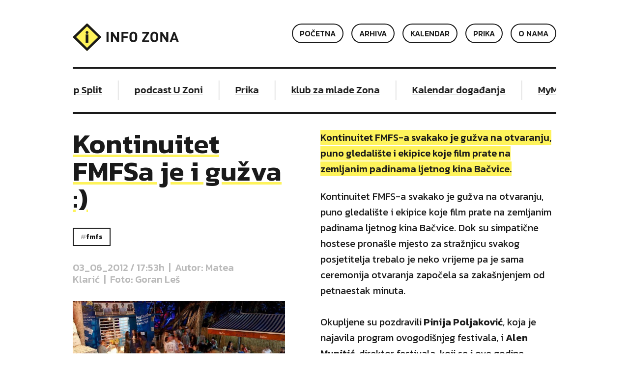

--- FILE ---
content_type: text/html; charset=UTF-8
request_url: https://infozona.hr/news/fmfs/4664
body_size: 4193
content:

<!doctype html>
<html class="no-js" lang="">
<head>
    <meta charset="utf-8">
    <meta http-equiv="X-UA-Compatible" content="IE=edge">
    <title>Kontinuitet FMFSa je i gužva :) | Info zona</title>
    <base href="/">

    <meta name="keywords" content="">
    <meta name="description" content="Kontinuitet FMFS-a svakako je gužva na otvaranju, puno gledalište i ekipice koje film prate na zemljanim padinama ljetnog kina Bačvice.">

    <meta itemprop="name" content="Kontinuitet FMFSa je i gužva :) | Info zona"/>
    <meta itemprop="description" content="Kontinuitet FMFS-a svakako je gužva na otvaranju, puno gledalište i ekipice koje film prate na zemljanim padinama ljetnog kina Bačvice."/>
    <meta itemprop="image" content="https://infozona.hr/content/blog/201206031758-3819-.jpg"/>

    <meta property="og:title" content="Kontinuitet FMFSa je i gužva :) | Info zona"/>
    <meta property="og:description" content="Kontinuitet FMFS-a svakako je gužva na otvaranju, puno gledalište i ekipice koje film prate na zemljanim padinama ljetnog kina Bačvice."/>
    <meta property="og:image" content="https://infozona.hr/content/blog/201206031758-3819-.jpg"/>
    <meta property="og:site_name" content=""/>
    <meta property="og:type" content="website"/>

    <meta name="twitter:title" content="Kontinuitet FMFSa je i gužva :) | Info zona"/>
    <meta name="twitter:description" content="Kontinuitet FMFS-a svakako je gužva na otvaranju, puno gledalište i ekipice koje film prate na zemljanim padinama ljetnog kina Bačvice."/>
    <meta name="twitter:site" content="https://infozona.hr"/>
    <meta name="twitter:image" content="https://infozona.hr/content/blog/201206031758-3819-.jpg"/>
    <meta name="twitter:card" content="summary_large_image"/>

    <meta name="viewport" content="width=device-width, initial-scale=1.0, maximum-scale=1.0, user-scalable=0">

    <link rel="apple-touch-icon" sizes="180x180" href="/assets/images/meta/apple-touch-icon.png">
    <link rel="icon" type="image/png" sizes="32x32" href="/assets/images/meta/favicon-32x32.png">
    <link rel="icon" type="image/png" sizes="16x16" href="/assets/images/meta/favicon-16x16.png">
    <link rel="manifest" href="/assets/images/meta/site.webmanifest">
    <link rel="mask-icon" href="/assets/images/meta/safari-pinned-tab.svg" color="#5bbad5">
    <link rel="shortcut icon" href="/assets/images/meta/favicon.ico">
    <meta name="msapplication-TileColor" content="#da532c">
    <meta name="msapplication-config" content="/assets/images/meta/browserconfig.xml">
    <meta name="theme-color" content="#ffffff">

    <meta name="apple-mobile-web-app-capable" content="no">
    <meta name="apple-mobile-web-app-title" content="Info zona">

    <link href="https://fonts.googleapis.com/css?family=Kanit:regular,italic,medium,mediumitalic,semibold,semiboldItalic" rel="stylesheet">
    <link rel="stylesheet" type="text/css" href="//cdn.jsdelivr.net/npm/slick-carousel@1.8.1/slick/slick.css"/>

    
    <link rel="stylesheet" href="/assets/style.css?v=2024-07-18-16-44-00"/>

        <!-- Google tag (gtag.js) -->
    <script async src="https://www.googletagmanager.com/gtag/js?id=G-PPQD2ZW74J"></script>
    <script>
        window.dataLayer = window.dataLayer || [];
        function gtag(){dataLayer.push(arguments);}
        gtag('js', new Date());

        gtag('config', 'G-PPQD2ZW74J');
    </script>
</head>
<body>
<div class="container"><header class="header">
    <div class="row">
        <div class="col-xs-4">
            <a href="pocetna" class="header__logo">
                <div class="header__logo__infozona">
                    Info zona                </div>
            </a>

        </div>
        <div class="col-xs-8 hidden-sm">
            <div class="header__meni">
                <ul class="header__meni__list">
                    <li><a onclick="toggleMenu()" class="mobile-menu-toggle">Menu</a></li>
                </ul>
            </div>
        </div>
        <div class="col-sm-8 col-xs-12 menu-mobile-hidden" id="js-mobileMenu">
            <div class="header__meni">
                <ul class="header__meni__list">
                    <li><a href="o-nama">O nama</a></li>
                    <li><a href="prika">Prika</a></li>
                    <li><a href="https://kalendar.infozona.hr" target="_blank">Kalendar</a></li>
                    <li><a href="arhiva">Arhiva</a></li>
                    <li><a href="pocetna">Početna</a></li>
                </ul>
            </div>
        </div>
        <div class="clearfix"></div>
    </div>
</header>
<section class="rotating-banners">
    <div class="row">
        <div class="col-xs-12">
            <ul class="rotating-banners__list slick">
                <li><a href="https://infozona.hr/tag/MyMap">MyMap Split</a></li><li><a href="https://infozona.hr/tag/podcast-U-Zoni">podcast U Zoni</a></li><li><a href="https://infozona.hr/prika">Prika</a></li><li><a href="https://infozona.hr/tag/klub-zona">klub za mlade Zona</a></li><li><a href="https://kalendar.infozona.hr/" target="_blank">Kalendar događanja</a></li>            </ul>
            <div class="clearfix"></div>
        </div>
        <div class="clearfix"></div>
    </div>
</section>

    <article class="article-details">
        <div class="row">
            <div class="col-md-6 col-xs-12">
                <div class="article-details__left">
                    <div class="article__data">
                        <div class="article__data__title">
                            <h1>Kontinuitet FMFSa je i gužva :)</h1>
                        </div>
                        <div class="article__tags">
                            <a href="tag/FMFS" class="tag tag--clickable">FMFS</a>                            <div class="clearfix"></div>
                        </div>

                        <div class="article__data__date">
                            03_06_2012 / 17:53h&nbsp;&nbsp;|&nbsp;&nbsp;Autor: Matea Klarić&nbsp;&nbsp;|&nbsp;&nbsp;Foto: Goran Leš                        </div>
                    </div>

                    <div class="article-details__image">
                        <img src="/content/blog/201206031758-3819-.jpg" alt="Kontinuitet FMFSa je i gužva :)"/>
                    </div>
                </div>
            </div>

            <div class="col-md-6 col-xs-12">
                <div class="article-details__content">
                    
                    <div class="article-details__content__intro">
                        <p class="intro">Kontinuitet FMFS-a svakako je gužva na otvaranju, puno gledalište i ekipice koje film prate na zemljanim padinama ljetnog kina Bačvice.</p>
                    </div>

                    <div>
                        <p>
                            Kontinuitet FMFS-a svakako je gužva na otvaranju, puno gledalište i ekipice koje film prate na zemljanim  padinama ljetnog kina Bačvice. Dok su simpatične hostese pronašle mjesto za stražnjicu svakog posjetitelja trebalo je neko vrijeme pa je sama ceremonija otvaranja započela sa zakašnjenjem od petnaestak minuta.<br />
<br />
Okupljene su pozdravili<strong> Pinija Poljaković</strong>, koja je najavila program ovogodišnjeg festivala, i <strong>Alen Munitić</strong>, direktor festivala, koji se i ove godine zahvalio publici na vjernosti. Obraćanje <strong>Maje Munivrane</strong>, pročelnice Službe za kulturu i umjetnost koja je Festival i službeno proglasila otvorenim, obilježili su tehnički problemi, što je publiku u startu zabavilo.<br />
<br />
Nakon uvodne špice festivala – u crno bijeloj tehnici predstavljene neprilike jedne kino gledateljice – krenuo je film <strong>Nadine Labaki</strong>, <em>A gdje sad?</em>. Gorko-slatka priča o sukobljenoj kršćanskoj i muslimanskoj strani u gradiću dvoznamenkastog broja stanovnika izmamila je pljesak publike.<br />
<br />
Završetak filma značio je početak popularne <em>Fešte balkanike</em> DJ <strong>Sere</strong>, no splitska publika se nije pokazala pretjerano zainteresirana za ples – pijuckanje na mjestu i čekanje u redovima (relacija šank-wc) su ipak popularniji sportovi. Tako se fokus pažnje sa platna preselio na kružni prostor u kojem su konobari ispunjavali želje posjetitelja.<br />
<br />
Danas nas filmovi očekuju već u 17 sati, kada u Kinoteci za nula kuna možete pogledati kratke filmove <em>The End</em>, <em>Just a perfect Day</em> i<em> At school</em>. Nakon kratkog predaha, na istom mjestu u 18 sati kreće besplatna projekcija glazbenog dokumentarca Vlada, koji prati kultnu ličnost novog vala, vođu Idola <strong>Vladu Divljana </strong>i otkriva njegova razmišljanjima o događajima od osamdesetih naovamo.<br />
<br />
U 19.30 kreće<em> La Leggenda di Kaspar Hauser,</em> film autora filma <em>Becket </em>kojeg samo imali priliku pogledati prije 4 godine na istom mjestu. Također rađen u crno bijeloj tehnici, ovaj postmoderni western sigurno će privući obožavatelje lika i djela kontroverznog <strong>Vinceta Galla</strong>, koji u ovom filmu igra dva lika.<br />
<br />
Posljednji film danas je<em> Alpeis</em>, djelo grčkog redatelja čiji je <em>Kynodontas</em> (Očnjak) osvojio Udicu za najbolji dugometražni film prije dvije godine. Projekcija kreće u 21.30 u kinu Bačvice, a nakon filma čeka nas zagrijavanje za EXIT u režiji DJ <strong>Vojka</strong>.                        </p>
                    </div>
                </div>
            </div>

            <div class="clearfix"></div>

            <div class="article-details__share">
                <div class="col-md-6 col-xs-12"></div>
                <div class="col-md-6 col-xs-12">
                    <span>Share:</span>
                    <script>
                        function shareToFacebook(url) {
                            window.open('http://facebook.com/sharer/sharer.php?u=' + encodeURIComponent(url), '', 'left=0,top=0,width=650,height=420,personalbar=0,toolbar=0,scrollbars=0,resizable=0');
                        }

                        function shareToTwitter(url, title) {
                            window.open('http://twitter.com/share?text=' + encodeURIComponent(title) + '&url=' + encodeURIComponent(url), '', 'left=0,top=0,width=650,height=420,personalbar=0,toolbar=0,scrollbars=0,resizable=0');
                        }
                    </script>
                    <a onClick="shareToFacebook('https://infozona.hr/news/fmfs/4664')"
                       class="article-details__share__button button-circle">
                        <span class="button-circle__icon icon-facebook">
                            Facebook
                        </span>
                    </a>
                    <a onClick="shareToTwitter('https://infozona.hr/news/fmfs/4664', 'Kontinuitet FMFSa je i gužva :)')"
                       class="article-details__share__button button-circle">
                        <span class="button-circle__icon icon-twitter">
                            Twitter
                        </span>
                    </a>
                </div>

                <div class="visible-md">
                                            <a href="news/fmfs/4663"
                           class="article-details__share__prev-article button-circle"
                           title="Filmovi startali na obali">
                            <span class="button-circle__icon icon-chevron-left">
                                Filmovi startali na obali                            </span>
                        </a>
                                                <a href="news/somebody/4665"
                           class="article-details__share__next-article button-circle"
                           title="Postoji li bolji remiks hita?">
                            <span class="button-circle__icon icon-chevron-right">
                                Postoji li bolji remiks hita?                            </span>
                        </a>
                                        </div>

                <div class="clearfix"></div>
            </div>

            <div class="clearfix"></div>
        </div>
    </article>

    <footer class="footer">
    <div class="row">
        <div class="col-md-6 col-xs-12">
            <div class="footer__social">
                <a href="https://Facebook.com/infozona.hr" target="_blank" class="footer__social__button button-circle">
                    <span class="button-circle__icon icon-facebook">
                        Facebook
                    </span>
                </a>

                <a href="https://instagram.com/info_zona" target="_blank" class="footer__social__button button-circle">
                    <span class="button-circle__icon icon-instagram">
                        Instagram
                    </span>
                </a>

                <div class="clearfix"></div>
            </div>
        </div>
        <div class="col-md-6 col-xs-12">
            <ul class="footer__links">
                <li><a href="kontakt">Kontakt</a></li>
                <li><a href="pravila-koristenja">Pravila korištenja</a></li>
                <li><a href="impressum">Impressum</a></li>
                <li><a href="#" class="color-text-medium">© 2026 Info zona</a></li>
            </ul>
            <div class="clearfix"></div>
        </div>
        <div class="clearfix"></div>
    </div>
</footer>
</div><script src="/assets/script.js"></script>
<script type="text/javascript" src="//cdn.jsdelivr.net/npm/slick-carousel@1.8.1/slick/slick.min.js"></script>
<script>
    $(document).ready(function(){
        $('.slick').slick({
            autoplay: true,
            arrows: false,
            variableWidth: true,
            touchMove: true,
            rows: 1,
            autoplaySpeed: 0,
            speed: 4500,
            slidesToScroll: 1,
            infinite: true,
            cssEase: 'linear'
        });
    });

    function toggleMenu() {
        $('#js-mobileMenu').toggleClass('menu-mobile-hidden');
        $('.mobile-menu-toggle').toggleClass('active');
    }
</script>
<script defer src="https://static.cloudflareinsights.com/beacon.min.js/vcd15cbe7772f49c399c6a5babf22c1241717689176015" integrity="sha512-ZpsOmlRQV6y907TI0dKBHq9Md29nnaEIPlkf84rnaERnq6zvWvPUqr2ft8M1aS28oN72PdrCzSjY4U6VaAw1EQ==" data-cf-beacon='{"version":"2024.11.0","token":"ecf35dd805804aa99008b9882e542696","r":1,"server_timing":{"name":{"cfCacheStatus":true,"cfEdge":true,"cfExtPri":true,"cfL4":true,"cfOrigin":true,"cfSpeedBrain":true},"location_startswith":null}}' crossorigin="anonymous"></script>
</body>
</html>

    

--- FILE ---
content_type: text/css
request_url: https://infozona.hr/assets/style.css?v=2024-07-18-16-44-00
body_size: 5433
content:
*{-webkit-box-sizing:border-box;box-sizing:border-box}h1,h2,h3,h4,h5,h6,p{margin-top:0}html{line-height:1.15;-webkit-text-size-adjust:100%;color:#1a1a1a;font-size:8px;font-family:"Kanit","Arial",sans-serif;letter-spacing:0}body{margin:0}hr{-webkit-box-sizing:content-box;box-sizing:content-box;height:0;overflow:visible}code,kbd,pre,samp{font-family:monospace,monospace;font-size:1em}a{background-color:transparent}abbr[title]{border-bottom:none;-webkit-text-decoration:underline dotted;text-decoration:underline dotted}b,strong{font-weight:600}small{font-size:80%}sub,sup{font-size:75%;line-height:0;position:relative;vertical-align:baseline}sub{bottom:-.25em}sup{top:-.5em}img{border-style:none}button,input,optgroup,select,textarea{font-family:inherit;font-size:100%;line-height:1.15;margin:0}button,input{overflow:visible}button,select{text-transform:none}[type=button],[type=reset],[type=submit],button{-webkit-appearance:button}[type=button]::-moz-focus-inner,[type=reset]::-moz-focus-inner,[type=submit]::-moz-focus-inner,button::-moz-focus-inner{border-style:none;padding:0}[type=button]:-moz-focusring,[type=reset]:-moz-focusring,[type=submit]:-moz-focusring,button:-moz-focusring{outline:1px dotted ButtonText}fieldset{padding:.35em .75em .625em}legend{color:inherit;display:table;max-width:100%;white-space:normal}progress{vertical-align:baseline}textarea{overflow:auto}[type=checkbox],[type=radio],legend{-webkit-box-sizing:border-box;box-sizing:border-box;padding:0}[type=number]::-webkit-inner-spin-button,[type=number]::-webkit-outer-spin-button{height:auto}[type=search]{-webkit-appearance:textfield;outline-offset:-2px}[type=search]::-webkit-search-decoration{-webkit-appearance:none}::-webkit-file-upload-button{-webkit-appearance:button;font:inherit}details{display:block}summary{display:list-item}[hidden],template{display:none}li,ul{padding:0;margin:0}@media print{*,:after,:before{background:0 0!important;color:#000!important;-webkit-box-shadow:none!important;box-shadow:none!important;text-shadow:none!important}a,a:visited{text-decoration:underline}a[href]:after{content:" (" attr(href) ")"}abbr[title]:after{content:" (" attr(title) ")"}a[href^="#"]:after,a[href^="javascript:"]:after{content:""}blockquote,pre{border:1px solid #999}thead{display:table-header-group}blockquote,img,pre,tr{page-break-inside:avoid}img{max-width:100%!important}h2,h3,p{orphans:3;widows:3}h2,h3{page-break-after:avoid}}.styleguide{background-color:#fff}.styleguide section{margin-bottom:5rem}.styleguide__hero{background-color:rgba(26,26,26,.1)}.styleguide__hero>div{min-height:70vh;display:-webkit-box;display:-ms-flexbox;display:flex;height:100%;-webkit-box-pack:justify;-ms-flex-pack:justify;justify-content:space-between;-webkit-box-align:center;-ms-flex-align:center;align-items:center}.styleguide__hero>div>div{-webkit-box-flex:1;-ms-flex:1;flex:1;width:100%}.styleguide-hero__label{display:table;font-size:1rem;color:#1a1a1a;font-weight:600;text-transform:uppercase}.styleguide-hero__title{display:table;font-size:4rem;margin-bottom:.5rem;font-weight:600}.styleguide-hero__description{font-size:2rem;max-width:80%;display:table;line-height:2.5rem}.select2-container{-webkit-box-sizing:border-box;box-sizing:border-box;display:inline-block;margin:0;position:relative;vertical-align:middle}.select2-container .select2-selection--multiple,.select2-container .select2-selection--single{-webkit-box-sizing:border-box;box-sizing:border-box;cursor:pointer;display:block;-moz-user-select:none;-ms-user-select:none;user-select:none;-webkit-user-select:none}.select2-container .select2-selection--single{height:28px}.select2-container .select2-selection--single .select2-selection__rendered{display:block;padding-left:8px;padding-right:20px;overflow:hidden;text-overflow:ellipsis;white-space:nowrap}.select2-container .select2-selection--single .select2-selection__clear{position:relative}.select2-container[dir=rtl] .select2-selection--single .select2-selection__rendered{padding-right:8px;padding-left:20px}.select2-container .select2-selection--multiple{min-height:32px}.select2-container .select2-selection--multiple .select2-selection__rendered{display:inline-block;overflow:hidden;padding-left:8px;text-overflow:ellipsis;white-space:nowrap}.select2-container .select2-search--inline,.select2-container--default[dir=rtl] .select2-selection--single .select2-selection__clear{float:left}.select2-container .select2-search--inline .select2-search__field{-webkit-box-sizing:border-box;box-sizing:border-box;border:0;font-size:100%;margin-top:5px;padding:0}.select2-container .select2-search--inline .select2-search__field::-webkit-search-cancel-button,.select2-search--dropdown .select2-search__field::-webkit-search-cancel-button{-webkit-appearance:none}.select2-dropdown{background-color:#fff;border:1px solid #aaa;border-radius:4px;-webkit-box-sizing:border-box;box-sizing:border-box;display:block;position:absolute;left:-100000px;width:100%;z-index:1051}.select2-results{display:block}.select2-results__options{list-style:none;margin:0;padding:0}.select2-results__option{padding:6px;-moz-user-select:none;-ms-user-select:none;user-select:none;-webkit-user-select:none}.select2-results__option[aria-selected]{cursor:pointer}.select2-container--open .select2-dropdown{left:0}.select2-container--open .select2-dropdown--above{border-bottom:none;border-bottom-left-radius:0;border-bottom-right-radius:0}.select2-container--open .select2-dropdown--below{border-top:none;border-top-left-radius:0;border-top-right-radius:0}.select2-search--dropdown{display:block;padding:4px}.select2-search--dropdown .select2-search__field{padding:4px;width:100%;-webkit-box-sizing:border-box;box-sizing:border-box}.select2-search--dropdown.select2-search--hide{display:none}.select2-close-mask{border:0;margin:0;padding:0;display:block;position:fixed;left:0;top:0;min-height:100%;min-width:100%;height:auto;width:auto;opacity:0;z-index:99;background-color:#fff;filter:alpha(opacity=0)}.select2-hidden-accessible{border:0!important;clip:rect(0 0 0 0)!important;-webkit-clip-path:inset(50%)!important;clip-path:inset(50%)!important;height:1px!important;overflow:hidden!important;padding:0!important;position:absolute!important;width:1px!important;white-space:nowrap!important}.select2-container--default .select2-selection--multiple,.select2-container--default .select2-selection--single{background-color:#fff;border:1px solid #aaa;border-radius:4px}.select2-container--default .select2-selection--single .select2-selection__rendered{color:#444;line-height:28px}.select2-container--default .select2-selection--single .select2-selection__clear{cursor:pointer;float:right;font-weight:700}.select2-container--default .select2-selection--single .select2-selection__placeholder{color:#999}.select2-container--default .select2-selection--single .select2-selection__arrow{height:26px;position:absolute;top:1px;right:1px;width:20px}.select2-container--classic .select2-selection--single .select2-selection__arrow b,.select2-container--default .select2-selection--single .select2-selection__arrow b{border-color:#888 transparent transparent;border-style:solid;border-width:5px 4px 0;height:0;left:50%;margin-left:-4px;margin-top:-2px;position:absolute;top:50%;width:0}.select2-container--default[dir=rtl] .select2-selection--single .select2-selection__arrow{left:1px;right:auto}.select2-container--default.select2-container--disabled .select2-selection--single{background-color:#eee;cursor:default}.select2-container--default.select2-container--disabled .select2-selection--single .select2-selection__clear{display:none}.select2-container--classic.select2-container--open .select2-selection--single .select2-selection__arrow b,.select2-container--default.select2-container--open .select2-selection--single .select2-selection__arrow b{border-color:transparent transparent #888;border-width:0 4px 5px}.select2-container--default .select2-selection--multiple{cursor:text}.select2-container--default .select2-selection--multiple .select2-selection__rendered{-webkit-box-sizing:border-box;box-sizing:border-box;list-style:none;margin:0;padding:0 5px;width:100%}.select2-container--default .select2-selection--multiple .select2-selection__rendered li{list-style:none}.select2-container--default .select2-selection--multiple .select2-selection__placeholder{color:#999;margin-top:5px;float:left}.select2-container--default .select2-selection--multiple .select2-selection__clear{cursor:pointer;float:right;font-weight:700;margin-top:5px;margin-right:10px}.select2-container--default .select2-selection--multiple .select2-selection__choice{background-color:#e4e4e4;border:1px solid #aaa;border-radius:4px;cursor:default;float:left;margin-right:5px;margin-top:5px;padding:0 5px}.select2-container--default .select2-selection--multiple .select2-selection__choice__remove{color:#999;cursor:pointer;display:inline-block;font-weight:700;margin-right:2px}.select2-container--default .select2-selection--multiple .select2-selection__choice__remove:hover{color:#333}.select2-container--default[dir=rtl] .select2-selection--multiple .select2-search--inline,.select2-container--default[dir=rtl] .select2-selection--multiple .select2-selection__choice,.select2-container--default[dir=rtl] .select2-selection--multiple .select2-selection__placeholder{float:right}.select2-container--default[dir=rtl] .select2-selection--multiple .select2-selection__choice{margin-left:5px;margin-right:auto}.select2-container--default[dir=rtl] .select2-selection--multiple .select2-selection__choice__remove{margin-left:2px;margin-right:auto}.select2-container--default.select2-container--focus .select2-selection--multiple{border:solid #000 1px;outline:0}.select2-container--default.select2-container--disabled .select2-selection--multiple{background-color:#eee;cursor:default}.select2-container--default.select2-container--disabled .select2-selection__choice__remove{display:none}.select2-container--default.select2-container--open.select2-container--above .select2-selection--multiple,.select2-container--default.select2-container--open.select2-container--above .select2-selection--single{border-top-left-radius:0;border-top-right-radius:0}.select2-container--default.select2-container--open.select2-container--below .select2-selection--multiple,.select2-container--default.select2-container--open.select2-container--below .select2-selection--single{border-bottom-left-radius:0;border-bottom-right-radius:0}.select2-container--default .select2-search--dropdown .select2-search__field{border:1px solid #aaa}.select2-container--default .select2-search--inline .select2-search__field{background:0 0;border:0;outline:0;-webkit-box-shadow:none;box-shadow:none;-webkit-appearance:textfield}.select2-container--default .select2-results>.select2-results__options{max-height:200px;overflow-y:auto}.select2-container--default .select2-results__option[role=group]{padding:0}.select2-container--default .select2-results__option[aria-disabled=true]{color:#999}.select2-container--default .select2-results__option[aria-selected=true]{background-color:#ddd}.select2-container--default .select2-results__option .select2-results__option{padding-left:1em}.select2-container--default .select2-results__option .select2-results__option .select2-results__group{padding-left:0}.select2-container--default .select2-results__option .select2-results__option .select2-results__option{margin-left:-1em;padding-left:2em}.select2-container--default .select2-results__option .select2-results__option .select2-results__option .select2-results__option{margin-left:-2em;padding-left:3em}.select2-container--default .select2-results__option .select2-results__option .select2-results__option .select2-results__option .select2-results__option{margin-left:-3em;padding-left:4em}.select2-container--default .select2-results__option .select2-results__option .select2-results__option .select2-results__option .select2-results__option .select2-results__option{margin-left:-4em;padding-left:5em}.select2-container--default .select2-results__option .select2-results__option .select2-results__option .select2-results__option .select2-results__option .select2-results__option .select2-results__option{margin-left:-5em;padding-left:6em}.select2-container--default .select2-results__option--highlighted[aria-selected]{background-color:#5897fb;color:#fff}.select2-container--default .select2-results__group{cursor:default;display:block;padding:6px}.select2-container--classic .select2-selection--single{background-color:#f7f7f7;border:1px solid #aaa;border-radius:4px;outline:0;background-image:-webkit-gradient(linear,left top,left bottom,color-stop(50%,#fff),to(#eee));background-image:linear-gradient(to bottom,#fff 50%,#eee 100%);background-repeat:repeat-x;filter:progid:DXImageTransform.Microsoft.gradient(startColorstr="#FFFFFFFF", endColorstr="#FFEEEEEE", GradientType=0)}.select2-container--classic .select2-selection--single:focus{border:1px solid #5897fb}.select2-container--classic .select2-selection--single .select2-selection__rendered{color:#444;line-height:28px}.select2-container--classic .select2-selection--single .select2-selection__clear{cursor:pointer;float:right;font-weight:700;margin-right:10px}.select2-container--classic .select2-selection--single .select2-selection__placeholder{color:#999}.select2-container--classic .select2-selection--single .select2-selection__arrow{background-color:#ddd;border:0;border-left:1px solid #aaa;border-top-right-radius:4px;border-bottom-right-radius:4px;height:26px;position:absolute;top:1px;right:1px;width:20px;background-image:-webkit-gradient(linear,left top,left bottom,color-stop(50%,#eee),to(#ccc));background-image:linear-gradient(to bottom,#eee 50%,#ccc 100%);background-repeat:repeat-x;filter:progid:DXImageTransform.Microsoft.gradient(startColorstr="#FFEEEEEE", endColorstr="#FFCCCCCC", GradientType=0)}.select2-container--classic[dir=rtl] .select2-selection--single .select2-selection__clear{float:left}.select2-container--classic[dir=rtl] .select2-selection--single .select2-selection__arrow{border:0;border-right:1px solid #aaa;border-radius:0;border-top-left-radius:4px;border-bottom-left-radius:4px;left:1px;right:auto}.select2-container--classic.select2-container--open .select2-selection--single{border:1px solid #5897fb}.select2-container--classic.select2-container--open .select2-selection--single .select2-selection__arrow{background:0 0;border:0}.select2-container--classic.select2-container--open.select2-container--above .select2-selection--single{border-top:none;border-top-left-radius:0;border-top-right-radius:0;background-image:-webkit-gradient(linear,left top,left bottom,from(#fff),color-stop(50%,#eee));background-image:linear-gradient(to bottom,#fff 0,#eee 50%);background-repeat:repeat-x;filter:progid:DXImageTransform.Microsoft.gradient(startColorstr="#FFFFFFFF", endColorstr="#FFEEEEEE", GradientType=0)}.select2-container--classic.select2-container--open.select2-container--below .select2-selection--single{border-bottom:none;border-bottom-left-radius:0;border-bottom-right-radius:0;background-image:-webkit-gradient(linear,left top,left bottom,color-stop(50%,#eee),to(#fff));background-image:linear-gradient(to bottom,#eee 50%,#fff 100%);background-repeat:repeat-x;filter:progid:DXImageTransform.Microsoft.gradient(startColorstr="#FFEEEEEE", endColorstr="#FFFFFFFF", GradientType=0)}.select2-container--classic .select2-selection--multiple{background-color:#fff;border:1px solid #aaa;border-radius:4px;cursor:text;outline:0}.select2-container--classic .select2-selection--multiple:focus{border:1px solid #5897fb}.select2-container--classic .select2-selection--multiple .select2-selection__rendered{list-style:none;margin:0;padding:0 5px}.select2-container--classic .select2-selection--multiple .select2-selection__clear{display:none}.select2-container--classic .select2-selection--multiple .select2-selection__choice{background-color:#e4e4e4;border:1px solid #aaa;border-radius:4px;cursor:default;float:left;margin-right:5px;margin-top:5px;padding:0 5px}.select2-container--classic .select2-selection--multiple .select2-selection__choice__remove{color:#888;cursor:pointer;display:inline-block;font-weight:700;margin-right:2px}.select2-container--classic .select2-selection--multiple .select2-selection__choice__remove:hover{color:#555}.select2-container--classic[dir=rtl] .select2-selection--multiple .select2-selection__choice{float:right;margin-left:5px;margin-right:auto}.select2-container--classic[dir=rtl] .select2-selection--multiple .select2-selection__choice__remove{margin-left:2px;margin-right:auto}.select2-container--classic.select2-container--open .select2-selection--multiple{border:1px solid #5897fb}.select2-container--classic.select2-container--open.select2-container--above .select2-selection--multiple{border-top:none;border-top-left-radius:0;border-top-right-radius:0}.select2-container--classic.select2-container--open.select2-container--below .select2-selection--multiple{border-bottom:none;border-bottom-left-radius:0;border-bottom-right-radius:0}.select2-container--classic .select2-search--dropdown .select2-search__field{border:1px solid #aaa;outline:0}.select2-container--classic .select2-search--inline .select2-search__field{outline:0;-webkit-box-shadow:none;box-shadow:none}.select2-container--classic .select2-dropdown{background-color:#fff;border:1px solid transparent}.select2-container--classic .select2-dropdown--above{border-bottom:none}.select2-container--classic .select2-dropdown--below{border-top:none}.select2-container--classic .select2-results>.select2-results__options{max-height:200px;overflow-y:auto}.select2-container--classic .select2-results__option[role=group]{padding:0}.select2-container--classic .select2-results__option[aria-disabled=true]{color:gray}.select2-container--classic .select2-results__option--highlighted[aria-selected]{background-color:#3875d7;color:#fff}.select2-container--classic .select2-results__group{cursor:default;display:block;padding:6px}.select2-container--classic.select2-container--open .select2-dropdown{border-color:#5897fb}.clearfix::after,.container::after,.row::after,.styleguide__content::after,.styleguide__hero>div::after{content:"";display:table;clear:both}.responsive-hidden{display:none!important}.responsive-visible{display:initial!important}@-ms-viewport{width:device-width}.visible-lg,.visible-lg-block,.visible-lg-inline,.visible-lg-inline-block,.visible-md,.visible-md-block,.visible-md-inline,.visible-md-inline-block,.visible-sm,.visible-sm-block,.visible-sm-inline,.visible-sm-inline-block,.visible-xs,.visible-xs-block,.visible-xs-inline,.visible-xs-inline-block{display:none!important}@media screen and (min-width:0){.visible-xs{display:initial!important}.visible-xs-block{display:block!important}.visible-xs-inline{display:inline!important}.visible-xs-inline-block{display:inline-block!important}}@media screen and (min-width:768px){.visible-sm{display:initial!important}.visible-sm-block{display:block!important}.visible-sm-inline{display:inline!important}.visible-sm-inline-block{display:inline-block!important}}@media screen and (min-width:992px){.visible-md{display:initial!important}.visible-md-block{display:block!important}.visible-md-inline{display:inline!important}.visible-md-inline-block{display:inline-block!important}}@media screen and (min-width:1600px){.visible-lg{display:initial!important}.visible-lg-block{display:block!important}.visible-lg-inline{display:inline!important}.visible-lg-inline-block{display:inline-block!important}}@media screen and (min-width:0){.hidden-xs{display:none!important}}@media screen and (min-width:768px){.hidden-sm{display:none!important}}@media screen and (min-width:992px){.hidden-md{display:none!important}}@media screen and (min-width:1600px){.hidden-lg{display:none!important}}.visible-print{display:none!important}@media print{.visible-print{display:initial!important}}.visible-print-block{display:none!important}@media print{.visible-print-block{display:block!important}}.visible-print-inline{display:none!important}@media print{.visible-print-inline{display:inline!important}}.visible-print-inline-block{display:none!important}@media print{.visible-print-inline-block{display:inline-block!important}.hidden-print{display:none!important}}.color-background,.color-text{background-color:#1a1a1a!important}.color-text-medium{color:#bababa!important}.color-text-light{color:#e4e4e4!important}.color-primary{color:#1a1a1a!important}.color-information{background-color:#105bfb!important}.color-danger{background-color:#ffa800!important}.color-success{background-color:#68ff21!important}.color-background--secondary{background-color:#fef35b!important}.h1,h1{font-size:7rem;line-height:1em;font-weight:600;margin-bottom:5rem}@media screen and (max-width:768px){.h1,h1{font-size:5rem}}.h2,.h3,h2,h3{font-size:4rem;line-height:1em;font-weight:600;margin-bottom:3rem}.h3,h3{font-size:3rem;margin-bottom:2rem}.h4,.h5,h4,h5{font-weight:500}.h4,.h5,.p,h4,h5,p{font-size:2.5rem;line-height:4rem;margin-bottom:3rem}.p,.text-weight-light,.text-weight-thin,p{font-weight:300}.text-weight-regular{font-weight:400}.text-weight-medium{font-weight:500}.text-weight-black,.text-weight-bold{font-weight:600}.font-primary,.font-secondary,.font-titles{font-family:"Kanit","Arial",sans-serif}.text-align-left{text-align:left}.text-align-center{text-align:center}.text-align-right{text-align:right}::-moz-selection{background:rgba(26,26,26,.2)}::selection{background:rgba(26,26,26,.2)}.container,.styleguide__content,.styleguide__hero>div{padding-right:calc(3rem/2);padding-left:calc(3rem/2);max-width:calc(720px + 6rem);margin-left:auto;margin-right:auto}@media screen and (min-width:768px){.container,.styleguide__content,.styleguide__hero>div{padding-right:calc(3rem/2);padding-left:calc(3rem/2);max-width:calc(960px + 6rem)}}@media screen and (min-width:1600px){.container,.styleguide__content,.styleguide__hero>div{padding-right:calc(6rem/2);padding-left:calc(6rem/2);max-width:calc(1080px + 12rem)}}.row{margin-right:-1.5rem;margin-left:-1.5rem}@media screen and (min-width:0){.col-xs-1{position:relative;float:left;width:8.3333333333%;min-height:1px;padding-right:1.5rem;padding-left:1.5rem}.col-xs-offset-1{margin-left:8.3333333333%}.col-xs-push-1{left:8.3333333333%}.col-xs-pull-1{right:8.3333333333%}.col-xs-2{position:relative;float:left;width:16.6666666667%;min-height:1px;padding-right:1.5rem;padding-left:1.5rem}.col-xs-offset-2{margin-left:16.6666666667%}.col-xs-push-2{left:16.6666666667%}.col-xs-pull-2{right:16.6666666667%}.col-xs-3{position:relative;float:left;width:25%;min-height:1px;padding-right:1.5rem;padding-left:1.5rem}.col-xs-offset-3{margin-left:25%}.col-xs-push-3{left:25%}.col-xs-pull-3{right:25%}.col-xs-4{position:relative;float:left;width:33.3333333333%;min-height:1px;padding-right:1.5rem;padding-left:1.5rem}.col-xs-offset-4{margin-left:33.3333333333%}.col-xs-push-4{left:33.3333333333%}.col-xs-pull-4{right:33.3333333333%}.col-xs-5{position:relative;float:left;width:41.6666666667%;min-height:1px;padding-right:1.5rem;padding-left:1.5rem}.col-xs-offset-5{margin-left:41.6666666667%}.col-xs-push-5{left:41.6666666667%}.col-xs-pull-5{right:41.6666666667%}.col-xs-6{position:relative;float:left;width:50%;min-height:1px;padding-right:1.5rem;padding-left:1.5rem}.col-xs-offset-6{margin-left:50%}.col-xs-push-6{left:50%}.col-xs-pull-6{right:50%}.col-xs-7{position:relative;float:left;width:58.3333333333%;min-height:1px;padding-right:1.5rem;padding-left:1.5rem}.col-xs-offset-7{margin-left:58.3333333333%}.col-xs-push-7{left:58.3333333333%}.col-xs-pull-7{right:58.3333333333%}.col-xs-8{position:relative;float:left;width:66.6666666667%;min-height:1px;padding-right:1.5rem;padding-left:1.5rem}.col-xs-offset-8{margin-left:66.6666666667%}.col-xs-push-8{left:66.6666666667%}.col-xs-pull-8{right:66.6666666667%}.col-xs-9{position:relative;float:left;width:75%;min-height:1px;padding-right:1.5rem;padding-left:1.5rem}.col-xs-offset-9{margin-left:75%}.col-xs-push-9{left:75%}.col-xs-pull-9{right:75%}.col-xs-10{position:relative;float:left;width:83.3333333333%;min-height:1px;padding-right:1.5rem;padding-left:1.5rem}.col-xs-offset-10{margin-left:83.3333333333%}.col-xs-push-10{left:83.3333333333%}.col-xs-pull-10{right:83.3333333333%}.col-xs-11{position:relative;float:left;width:91.6666666667%;min-height:1px;padding-right:1.5rem;padding-left:1.5rem}.col-xs-offset-11{margin-left:91.6666666667%}.col-xs-push-11{left:91.6666666667%}.col-xs-pull-11{right:91.6666666667%}.col-xs-12{position:relative;float:left;width:100%;min-height:1px;padding-right:1.5rem;padding-left:1.5rem}.col-xs-offset-12{margin-left:100%}.col-xs-push-12{left:100%}.col-xs-pull-12{right:100%}}@media screen and (min-width:768px){.col-sm-1{position:relative;min-height:1px;padding-right:1.5rem;padding-left:1.5rem;float:left;width:8.3333333333%}.col-sm-offset-1{margin-left:8.3333333333%}.col-sm-push-1{left:8.3333333333%}.col-sm-pull-1{right:8.3333333333%}.col-sm-2{position:relative;min-height:1px;padding-right:1.5rem;padding-left:1.5rem;float:left;width:16.6666666667%}.col-sm-offset-2{margin-left:16.6666666667%}.col-sm-push-2{left:16.6666666667%}.col-sm-pull-2{right:16.6666666667%}.col-sm-3{position:relative;min-height:1px;padding-right:1.5rem;padding-left:1.5rem;float:left;width:25%}.col-sm-offset-3{margin-left:25%}.col-sm-push-3{left:25%}.col-sm-pull-3{right:25%}.col-sm-4{position:relative;min-height:1px;padding-right:1.5rem;padding-left:1.5rem;float:left;width:33.3333333333%}.col-sm-offset-4{margin-left:33.3333333333%}.col-sm-push-4{left:33.3333333333%}.col-sm-pull-4{right:33.3333333333%}.col-sm-5{position:relative;min-height:1px;padding-right:1.5rem;padding-left:1.5rem;float:left;width:41.6666666667%}.col-sm-offset-5{margin-left:41.6666666667%}.col-sm-push-5{left:41.6666666667%}.col-sm-pull-5{right:41.6666666667%}.col-sm-6{position:relative;min-height:1px;padding-right:1.5rem;padding-left:1.5rem;float:left;width:50%}.col-sm-offset-6{margin-left:50%}.col-sm-push-6{left:50%}.col-sm-pull-6{right:50%}.col-sm-7{position:relative;min-height:1px;padding-right:1.5rem;padding-left:1.5rem;float:left;width:58.3333333333%}.col-sm-offset-7{margin-left:58.3333333333%}.col-sm-push-7{left:58.3333333333%}.col-sm-pull-7{right:58.3333333333%}.col-sm-8{position:relative;min-height:1px;padding-right:1.5rem;padding-left:1.5rem;float:left;width:66.6666666667%}.col-sm-offset-8{margin-left:66.6666666667%}.col-sm-push-8{left:66.6666666667%}.col-sm-pull-8{right:66.6666666667%}.col-sm-9{position:relative;min-height:1px;padding-right:1.5rem;padding-left:1.5rem;float:left;width:75%}.col-sm-offset-9{margin-left:75%}.col-sm-push-9{left:75%}.col-sm-pull-9{right:75%}.col-sm-10{position:relative;min-height:1px;padding-right:1.5rem;padding-left:1.5rem;float:left;width:83.3333333333%}.col-sm-offset-10{margin-left:83.3333333333%}.col-sm-push-10{left:83.3333333333%}.col-sm-pull-10{right:83.3333333333%}.col-sm-11{position:relative;min-height:1px;padding-right:1.5rem;padding-left:1.5rem;float:left;width:91.6666666667%}.col-sm-offset-11{margin-left:91.6666666667%}.col-sm-push-11{left:91.6666666667%}.col-sm-pull-11{right:91.6666666667%}.col-sm-12{position:relative;min-height:1px;padding-right:1.5rem;padding-left:1.5rem;float:left;width:100%}.col-sm-offset-12{margin-left:100%}.col-sm-push-12{left:100%}.col-sm-pull-12{right:100%}}@media screen and (min-width:992px){.col-md-1{position:relative;min-height:1px;padding-right:1.5rem;padding-left:1.5rem;float:left;width:8.3333333333%}.col-md-offset-1{margin-left:8.3333333333%}.col-md-push-1{left:8.3333333333%}.col-md-pull-1{right:8.3333333333%}.col-md-2{position:relative;min-height:1px;padding-right:1.5rem;padding-left:1.5rem;float:left;width:16.6666666667%}.col-md-offset-2{margin-left:16.6666666667%}.col-md-push-2{left:16.6666666667%}.col-md-pull-2{right:16.6666666667%}.col-md-3{position:relative;min-height:1px;padding-right:1.5rem;padding-left:1.5rem;float:left;width:25%}.col-md-offset-3{margin-left:25%}.col-md-push-3{left:25%}.col-md-pull-3{right:25%}.col-md-4{position:relative;min-height:1px;padding-right:1.5rem;padding-left:1.5rem;float:left;width:33.3333333333%}.col-md-offset-4{margin-left:33.3333333333%}.col-md-push-4{left:33.3333333333%}.col-md-pull-4{right:33.3333333333%}.col-md-5{position:relative;min-height:1px;padding-right:1.5rem;padding-left:1.5rem;float:left;width:41.6666666667%}.col-md-offset-5{margin-left:41.6666666667%}.col-md-push-5{left:41.6666666667%}.col-md-pull-5{right:41.6666666667%}.col-md-6{position:relative;min-height:1px;padding-right:1.5rem;padding-left:1.5rem;float:left;width:50%}.col-md-offset-6{margin-left:50%}.col-md-push-6{left:50%}.col-md-pull-6{right:50%}.col-md-7{position:relative;min-height:1px;padding-right:1.5rem;padding-left:1.5rem;float:left;width:58.3333333333%}.col-md-offset-7{margin-left:58.3333333333%}.col-md-push-7{left:58.3333333333%}.col-md-pull-7{right:58.3333333333%}.col-md-8{position:relative;min-height:1px;padding-right:1.5rem;padding-left:1.5rem;float:left;width:66.6666666667%}.col-md-offset-8{margin-left:66.6666666667%}.col-md-push-8{left:66.6666666667%}.col-md-pull-8{right:66.6666666667%}.col-md-9{position:relative;min-height:1px;padding-right:1.5rem;padding-left:1.5rem;float:left;width:75%}.col-md-offset-9{margin-left:75%}.col-md-push-9{left:75%}.col-md-pull-9{right:75%}.col-md-10{position:relative;min-height:1px;padding-right:1.5rem;padding-left:1.5rem;float:left;width:83.3333333333%}.col-md-offset-10{margin-left:83.3333333333%}.col-md-push-10{left:83.3333333333%}.col-md-pull-10{right:83.3333333333%}.col-md-11{position:relative;min-height:1px;padding-right:1.5rem;padding-left:1.5rem;float:left;width:91.6666666667%}.col-md-offset-11{margin-left:91.6666666667%}.col-md-push-11{left:91.6666666667%}.col-md-pull-11{right:91.6666666667%}.col-md-12{position:relative;min-height:1px;padding-right:1.5rem;padding-left:1.5rem;float:left;width:100%}.col-md-offset-12{margin-left:100%}.col-md-push-12{left:100%}.col-md-pull-12{right:100%}}@media screen and (min-width:1600px){.col-lg-1{position:relative;min-height:1px;padding-right:3rem;padding-left:3rem;float:left;width:8.3333333333%}.col-lg-offset-1{margin-left:8.3333333333%}.col-lg-push-1{left:8.3333333333%}.col-lg-pull-1{right:8.3333333333%}.col-lg-2{position:relative;min-height:1px;padding-right:3rem;padding-left:3rem;float:left;width:16.6666666667%}.col-lg-offset-2{margin-left:16.6666666667%}.col-lg-push-2{left:16.6666666667%}.col-lg-pull-2{right:16.6666666667%}.col-lg-3{position:relative;min-height:1px;padding-right:3rem;padding-left:3rem;float:left;width:25%}.col-lg-offset-3{margin-left:25%}.col-lg-push-3{left:25%}.col-lg-pull-3{right:25%}.col-lg-4{position:relative;min-height:1px;padding-right:3rem;padding-left:3rem;float:left;width:33.3333333333%}.col-lg-offset-4{margin-left:33.3333333333%}.col-lg-push-4{left:33.3333333333%}.col-lg-pull-4{right:33.3333333333%}.col-lg-5{position:relative;min-height:1px;padding-right:3rem;padding-left:3rem;float:left;width:41.6666666667%}.col-lg-offset-5{margin-left:41.6666666667%}.col-lg-push-5{left:41.6666666667%}.col-lg-pull-5{right:41.6666666667%}.col-lg-6{position:relative;min-height:1px;padding-right:3rem;padding-left:3rem;float:left;width:50%}.col-lg-offset-6{margin-left:50%}.col-lg-push-6{left:50%}.col-lg-pull-6{right:50%}.col-lg-7{position:relative;min-height:1px;padding-right:3rem;padding-left:3rem;float:left;width:58.3333333333%}.col-lg-offset-7{margin-left:58.3333333333%}.col-lg-push-7{left:58.3333333333%}.col-lg-pull-7{right:58.3333333333%}.col-lg-8{position:relative;min-height:1px;padding-right:3rem;padding-left:3rem;float:left;width:66.6666666667%}.col-lg-offset-8{margin-left:66.6666666667%}.col-lg-push-8{left:66.6666666667%}.col-lg-pull-8{right:66.6666666667%}.col-lg-9{position:relative;min-height:1px;padding-right:3rem;padding-left:3rem;float:left;width:75%}.col-lg-offset-9{margin-left:75%}.col-lg-push-9{left:75%}.col-lg-pull-9{right:75%}.col-lg-10{position:relative;min-height:1px;padding-right:3rem;padding-left:3rem;float:left;width:83.3333333333%}.col-lg-offset-10{margin-left:83.3333333333%}.col-lg-push-10{left:83.3333333333%}.col-lg-pull-10{right:83.3333333333%}.col-lg-11{position:relative;min-height:1px;padding-right:3rem;padding-left:3rem;float:left;width:91.6666666667%}.col-lg-offset-11{margin-left:91.6666666667%}.col-lg-push-11{left:91.6666666667%}.col-lg-pull-11{right:91.6666666667%}.col-lg-12{position:relative;min-height:1px;padding-right:3rem;padding-left:3rem;float:left;width:100%}.col-lg-offset-12{margin-left:100%}.col-lg-push-12{left:100%}.col-lg-pull-12{right:100%}}[class*=" icon-"],[class^=icon-]{font:inherit!important}[class*=" icon-"]::before,[class^=icon-]::before{font-family:"icomoon"!important}.anchor,a{display:inline-block;cursor:pointer;color:#1a1a1a;font-size:2.5rem;line-height:4rem;font-weight:500}.anchor,.anchor:hover,a,a:hover{text-decoration:underline}.anchor[disabled],a[disabled]{opacity:.2;pointer-events:none;cursor:not-allowed}@media screen and (max-width:992px){.container,.styleguide__content,.styleguide__hero>div{padding:0 3rem}}.header{border-bottom:4px solid #1a1a1a;padding:6rem 0 4rem}@media screen and (max-width:992px){.header{padding:3rem 0}}.header__logo{position:relative;color:transparent}.header__logo__infozona{width:27rem;height:7rem;background:url(/assets/images/about/logo.svg) no-repeat center right;background-size:100% auto}@media screen and (max-width:768px){.header__logo__infozona{background:url(/assets/images/about/logo-squere.svg) no-repeat center;width:7rem;height:7rem;background-size:100%}.header #js-mobileMenu{margin-top:4rem}.header .menu-mobile-hidden{display:none}}.header__meni__list{list-style-type:none}.footer__links>li,.header__meni__list>li{display:block;float:right;margin-left:2rem}.header__meni__list a{-webkit-box-shadow:inset 0 0 0 2px #1a1a1a;box-shadow:inset 0 0 0 2px #1a1a1a;border-radius:3rem;padding:1rem 2rem;font-size:2rem;line-height:3rem;font-weight:500;text-transform:uppercase;text-decoration:none}@media screen and (max-width:768px){.header__meni__list a{padding:1rem 1.5rem}}.header__meni__list a.active,.header__meni__list a.active:hover{-webkit-box-shadow:inset 0 0 0 2px #1a1a1a;box-shadow:inset 0 0 0 2px #1a1a1a;background:#1a1a1a;color:#fff}.header__meni__list a.mobile-menu-toggle.active,.header__meni__list a:hover{background-color:#fef35b;-webkit-box-shadow:inset 0 0 0 2px #fef35b;box-shadow:inset 0 0 0 2px #fef35b}.header__meni__list a.mobile-menu-toggle.active{color:#1a1a1a}.rotating-banners{padding:3rem 0;border-bottom:4px solid #1a1a1a;margin-bottom:4rem}@media screen and (max-width:768px){.rotating-banners{margin-bottom:4rem;padding:2rem 0}}.rotating-banners .slick-track .slick-slide{list-style-type:none;float:left;padding:1rem 4rem;border-right:2px solid #e4e4e4;font-size:2rem;line-height:3rem}.rotating-banners .slick-track .slick-slide>a{font-size:2.5rem;line-height:1;text-decoration-thickness:4px;text-decoration-color:#e4e4e4}.rotating-banners .slick-track .slick-slide>a:hover{background-color:#fef35b}.rotating-banners .slick-track .slick-slide>a:focus{outline:0}.home-hero-article{text-decoration:none;display:block;margin-bottom:7rem;overflow:hidden;background-color:rgba(228,228,228,.5);padding:4rem;border:0}@media screen and (max-width:768px){.home-hero-article{padding:2rem}}.home-hero-article:hover{text-decoration:none}.article:hover h2,.home-hero-article:hover .h1{text-decoration-color:#1a1a1a}.home-hero-article .article__data{padding-right:3rem}@media screen and (max-width:768px){.home-hero-article .article__data{padding-right:0}}.home-hero-article .article__data .article__data__title{margin-bottom:4rem}.home-hero-article .article__data .article__data__title .h1{text-decoration:underline;text-decoration-thickness:5px;text-decoration-color:#fef35b}.home-hero-article .article__data .article__tags{margin-bottom:2rem}.home-hero-article__image{position:relative;overflow:hidden;line-height:0}@media screen and (max-width:992px){.home-hero-article__image{margin-bottom:4rem}}.article-details__content img,.article-details__image>img,.article__image>img,.home-banner>img,.home-hero-article__image>img{width:100%;height:auto}.home-articles-medium{padding-bottom:7rem;border-bottom:4px solid #1a1a1a}.article{display:block}.article h2,.article-details__left .article__data__title h1{text-decoration:underline;text-decoration-thickness:3px;text-decoration-color:#fef35b}.article,.article:hover{text-decoration:none}.article__data__title{margin-bottom:2rem}.article__data__title h2{margin:0}.article__data__date{color:#bababa;font-size:2.5rem;line-height:3rem;font-weight:500;margin-bottom:1rem}.article__image{margin-bottom:2rem;line-height:0}.article--small{margin-bottom:6rem}.article--small .article__data__date{font-size:2.2rem}.tag{-webkit-box-shadow:inset 0 0 0 2px #1a1a1a;box-shadow:inset 0 0 0 2px #1a1a1a;padding:1rem 2rem;font-size:1.8rem;line-height:1.5;font-weight:600;text-transform:lowercase;color:#1a1a1a;float:left;margin-right:2rem;margin-bottom:2rem;display:block}.tag:before{content:"#";color:#bababa}.tag--small{padding:.5rem 1rem;font-size:1.5rem;line-height:3rem;margin-right:1rem;margin-bottom:1rem}.footer__links a,.tag--clickable{text-decoration:none}.tag--clickable:hover{color:#1a1a1a;background-color:#fef35b;text-decoration-thickness:2px}.tag--clickable:hover:before{color:#1a1a1a}.home-body{padding-top:7rem}@media screen and (max-width:992px){.home-body{padding-top:0}}.footer{border-top:4px solid #1a1a1a;padding:7rem 0 11rem;margin-top:7rem}.footer__social__button{float:left;margin-right:2rem}.footer__links{list-style-type:none}.footer__links a{font-size:2rem;line-height:6rem;font-weight:400}.footer__links a:hover{text-decoration:underline}.button-circle{width:6rem;height:6rem;padding:1.5rem;-webkit-box-shadow:inset 0 0 0 2px #1a1a1a;box-shadow:inset 0 0 0 2px #1a1a1a;border-radius:3rem;overflow:hidden}.button-circle__icon{display:block;width:3rem;height:3rem;background-position:left center;background-repeat:no-repeat;background-size:3rem;padding-left:200%}.button-circle__icon.icon-facebook{background-image:url(/assets/icons/facebook.svg)}.button-circle__icon.icon-instagram{background-image:url(/assets/icons/instagram.svg)}.button-circle__icon.icon-tiktok{background-image:url(/assets/icons/tiktok.svg)}.button-circle__icon.icon-twitter{background-image:url(/assets/icons/twitter.svg)}.button-circle__icon.icon-youtube{background-image:url(/assets/icons/youtube.svg)}.button-circle__icon.icon-chevron-left{background-image:url(/assets/icons/chevron_left.svg)}.button-circle__icon.icon-chevron-right{background-image:url(/assets/icons/chevron_right.svg)}.article-details__left{padding-right:6rem}@media screen and (max-width:992px){.article-details__left{padding:0;margin-bottom:4rem}}.article-details__left .article__data__title{position:relative;margin-bottom:4rem}.article-details__left .article__data__title h1{margin-bottom:0;text-decoration-thickness:5px}.article-details__left .article__tags{margin-bottom:2rem}.article-details__image{position:relative;overflow:hidden;margin-top:4rem}.article-details__content{margin-bottom:4rem;overflow:hidden}.article-details__content__intro{position:relative;margin-bottom:3rem}.article-details__content__intro p.intro{display:inline;font-size:2.5rem;line-height:4rem;font-weight:500;background-color:#fef35b}.article-details__content a{display:inline}.article-details__content a:hover{background-color:#fef35b}.article-details__share{position:relative;margin-top:4rem}.article-details__share span{display:block;font-size:2.5rem;line-height:6rem;font-weight:500;float:left;margin-right:1rem}.archive__pagination>li,.article-details__share__button{float:left;margin-right:1rem}.article-details__share__prev-article{position:absolute;left:0;opacity:.5}.article-details__share__next-article{position:absolute;opacity:.5;left:auto;right:0}.article-details__share__next-article:hover,.article-details__share__prev-article:hover{opacity:1}.page-tag-header{margin-bottom:4rem}.archive__pagination{background:gray}.archive__pagination>li{list-style-type:none;display:block}.archive__pagination>li>a{display:block;padding:1.5rem;font-size:1.5rem;line-height:1;background:#1a1a1a;color:#fff}.archive__pagination>li>a:hover{background:#fef35b;color:#1a1a1a}.archive__pagination>li.disabled{pointer-events:none}.archive__pagination>li.disabled>a{opacity:.5;text-decoration:none}

--- FILE ---
content_type: image/svg+xml
request_url: https://infozona.hr/assets/icons/twitter.svg
body_size: 237
content:
<svg width="24" height="24" viewBox="0 0 24 24" fill="none" xmlns="http://www.w3.org/2000/svg">
<path d="M3.43579 17.3951C5.31667 17.5708 7.022 17.094 8.57686 15.9398C7.79943 15.8896 7.12231 15.6638 6.54551 15.2122C5.9687 14.7605 5.54237 14.2085 5.31667 13.4809C5.84331 13.5561 6.3198 13.5561 6.82137 13.4307C6.01886 13.2299 5.36682 12.8034 4.86525 12.1761C4.36369 11.5237 4.1129 10.7961 4.08782 9.94295C4.56431 10.1688 5.06588 10.3444 5.6176 10.3695C4.06275 9.06475 3.73673 7.50908 4.58939 5.65231C6.52042 7.91054 8.90288 9.16512 11.837 9.36585C11.837 9.01457 11.7869 8.66329 11.812 8.31201C11.8872 7.1578 12.4389 6.22941 13.417 5.60213C14.8464 4.69883 16.5518 4.87447 17.7806 6.05377C17.8558 6.12905 17.9311 6.15414 18.0314 6.12905C18.7587 5.95341 19.4358 5.70249 20.1129 5.30103C19.837 6.12905 19.3355 6.73124 18.6584 7.20798C19.3104 7.13271 19.9374 6.95707 20.5643 6.73124C20.4389 6.90688 20.3135 7.08252 20.1881 7.23307C19.837 7.68472 19.4107 8.06109 18.9593 8.41237C18.9091 8.46256 18.859 8.56292 18.859 8.6382C18.8841 11.6743 17.8057 14.2587 15.6239 16.3664C14.2696 17.6711 12.6145 18.4741 10.7587 18.8002C9.63014 19.001 8.50162 19.0261 7.34801 18.8755C5.9687 18.6748 4.66463 18.1981 3.48594 17.4453C3.46086 17.4453 3.46087 17.4453 3.43579 17.3951Z" fill="#191919"/>
</svg>


--- FILE ---
content_type: image/svg+xml
request_url: https://infozona.hr/assets/icons/instagram.svg
body_size: 511
content:
<svg width="24" height="24" viewBox="0 0 24 24" fill="none" xmlns="http://www.w3.org/2000/svg">
<path d="M16.8583 1.09167C17.9583 1.18333 18.7833 1.275 19.425 1.55C20.1583 1.825 20.7083 2.19167 21.2583 2.74167C21.8083 3.29167 22.175 3.84167 22.45 4.575C22.725 5.30833 22.9083 6.04167 22.9083 7.14167C23 8.51667 23 8.975 23 12C23 15.025 23 15.4833 22.9083 16.8583C22.8167 17.9583 22.725 18.7833 22.45 19.425C22.175 20.1583 21.8083 20.7083 21.2583 21.2583C20.7083 21.8083 20.1583 22.175 19.425 22.45C18.6917 22.725 17.9583 22.9083 16.8583 22.9083C15.4833 23 15.025 23 12 23C8.975 23 8.51667 23 7.14167 22.9083C6.04167 22.8167 5.21667 22.725 4.575 22.45C3.84167 22.175 3.29167 21.8083 2.74167 21.2583C2.19167 20.7083 1.825 20.1583 1.55 19.425C1.275 18.6917 1.09167 17.9583 1.09167 16.8583C1 15.4833 1 15.025 1 12C1 8.975 1 8.51667 1.09167 7.14167C1.18333 6.04167 1.275 5.21667 1.55 4.575C1.825 3.84167 2.19167 3.29167 2.74167 2.74167C3.29167 2.19167 3.84167 1.825 4.575 1.55C5.30833 1.275 6.04167 1.09167 7.14167 1.09167C8.51667 1 8.975 1 12 1C15.025 1 15.4833 1 16.8583 1.09167ZM12 3.475C9.06667 3.475 8.60833 3.475 7.23333 3.56667C6.40833 3.56667 5.85833 3.75 5.4 3.93333C5.03333 4.11667 4.75833 4.20833 4.48333 4.575C4.20833 4.85 4.025 5.125 3.84167 5.49167C3.65833 5.95 3.56667 6.5 3.475 7.325C3.38333 8.7 3.38333 9.15833 3.38333 12.0917C3.38333 15.025 3.38333 15.4833 3.475 16.8583C3.475 17.6833 3.65833 18.2333 3.84167 18.6917C4.025 19.0583 4.11667 19.3333 4.48333 19.6083C4.75833 19.8833 5.03333 20.0667 5.4 20.25C5.85833 20.4333 6.40833 20.525 7.23333 20.6167C8.60833 20.7083 9.06667 20.7083 12 20.7083C14.9333 20.7083 15.3917 20.7083 16.7667 20.6167C17.5917 20.6167 18.1417 20.4333 18.6 20.25C18.9667 20.0667 19.2417 19.975 19.5167 19.6083C19.7917 19.3333 19.975 19.0583 20.1583 18.6917C20.3417 18.2333 20.4333 17.6833 20.525 16.8583C20.6167 15.4833 20.6167 15.025 20.6167 12.0917C20.6167 9.15833 20.6167 8.7 20.525 7.325C20.525 6.5 20.3417 5.95 20.1583 5.49167C19.975 5.125 19.8833 4.85 19.5167 4.575C19.2417 4.3 18.9667 4.11667 18.6 3.93333C18.1417 3.75 17.5917 3.65833 16.7667 3.56667C15.3917 3.475 14.9333 3.475 12 3.475ZM12 17.6833C8.88333 17.6833 6.31667 15.1167 6.31667 12C6.31667 8.88333 8.88333 6.31667 12 6.31667C15.1167 6.31667 17.6833 8.88333 17.6833 12C17.6833 15.1167 15.1167 17.6833 12 17.6833ZM12 15.3C13.8333 15.3 15.3 13.8333 15.3 12C15.3 10.1667 13.8333 8.7 12 8.7C10.1667 8.7 8.7 10.1667 8.7 12C8.7 13.8333 10.1667 15.3 12 15.3ZM17.6833 7.50833C17.0417 7.50833 16.4917 6.95833 16.4917 6.31667C16.4917 5.675 17.0417 5.125 17.6833 5.125C18.325 5.125 18.875 5.675 18.875 6.31667C18.875 6.95833 18.4167 7.50833 17.6833 7.50833Z" fill="#191919"/>
</svg>


--- FILE ---
content_type: image/svg+xml
request_url: https://infozona.hr/assets/icons/facebook.svg
body_size: 42
content:
<svg width="24" height="24" viewBox="0 0 24 24" fill="none" xmlns="http://www.w3.org/2000/svg">
<path d="M13.5118 20.8881C12.308 20.8881 11.2046 20.8881 10.051 20.8881C10.051 18.3037 10.051 15.7443 10.051 13.1348C9.09799 13.1348 8.17009 13.1348 7.24219 13.1348C7.24219 12.0308 7.24219 10.9769 7.24219 9.89801C8.17009 9.89801 9.07291 9.89801 10.051 9.89801C10.051 9.67219 10.051 9.47146 10.051 9.29582C10.076 8.36743 10.0008 7.43905 10.1262 6.53576C10.4271 4.42807 11.7563 3.22368 13.888 3.12331C14.7657 3.07313 15.6434 3.22368 16.4961 3.29895C16.5964 3.29895 16.7469 3.47459 16.7469 3.57496C16.772 4.37789 16.7469 5.20591 16.7469 6.08411C16.2704 6.08411 15.819 6.08411 15.3676 6.08411C14.1137 6.08411 13.5118 6.6863 13.5118 7.96597C13.5118 8.59326 13.5118 9.22054 13.5118 9.92311C14.5651 9.92311 15.5682 9.92311 16.5964 9.92311C16.4209 11.0271 16.2704 12.0559 16.0949 13.1599C15.2422 13.1599 14.3895 13.1599 13.5118 13.1599C13.5118 15.7192 13.5118 18.2786 13.5118 20.8881Z" fill="#191919"/>
</svg>
